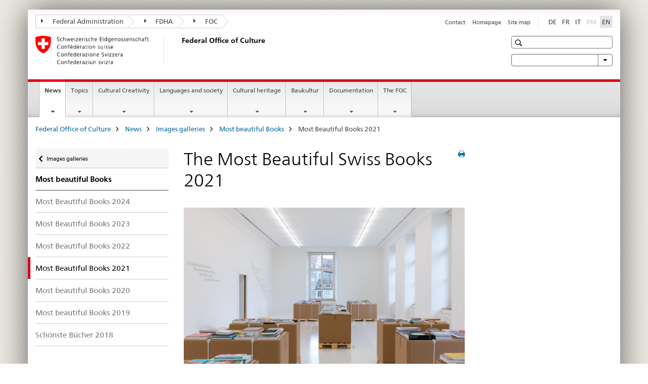

--- FILE ---
content_type: text/html;charset=utf-8
request_url: https://www.bak.admin.ch/bak/en/home/aktuelles/_jcr_content/par.html
body_size: 632
content:

<div class="mod mod-columncontrols">
		
			
			
				
					
					
						<div class="row">
							
								<div class="col-md-6 col-sm-8">
									
<div class="mod mod-link">
	
		
		
			<p>
				<a href="/bak/en/home/news/bak---aktuelles---archiv/aktuelles-2025.html" target="_self" title="Latest news 2025" aria-label="Latest news 2025">Latest news 2025</a>
			</p>
		
	
</div>


    
        
    



								</div>
							
								<div class="col-md-6 col-sm-4">
									


    
        
    



								</div>
							
						</div>
					
				
			
		
</div>


<div class="mod mod-text">
    
        
        
            <article class="clearfix">
                
                
                    <p class="lead">Please note that not all the content of our website is available in English. To access the full navigation, please refer to the German, French or Italian version.</p>
                
            </article>
        
    
</div>


    
        
    




--- FILE ---
content_type: text/html;charset=utf-8
request_url: https://www.bak.admin.ch/bak/en/home/themen/_jcr_content/par.html
body_size: 2412
content:

<div class="mod mod-text">
    
        
        
            <article class="clearfix">
                
                
                    <p class="lead">Please note that not all the content of our website is available in English. To access the full navigation, please refer to the German, French or Italian version.</p>
                
            </article>
        
    
</div>
<div class="mod mod-columncontrols">
		
			
			
				
					
					
						<div class="row">
							
								<div class="col-sm-4">
									
<div class="mod mod-headline">
	
		
		
		
			<h3>A</h3>
		
	
</div>



<div class="mod mod-linklist">
	
	



	
		
		
			
			
			
				
				
					<ul class="list-unstyled">
						
							<li>
								
									
									
										<a href="/bak/de/home/aktuelles/laufende-ausschreibungen.html" title="Aktuelle Ausschreibungen" aria-label="Aktuelle Ausschreibungen">Aktuelle Ausschreibungen</a>
									
								
							</li>
						
							<li>
								
									
									
										<a href="/bak/de/home/das-bak/auftrag.html" title="Auftrag" aria-label="Auftrag">Auftrag</a>
									
								
							</li>
						
							<li>
								
									
									
										<a href="/bak/de/home/sprachen-und-gesellschaft/sprachen/sprachengesetz-und-sprachenverordnung/schulischer-austausch.html" title="Austausch" aria-label="Austausch">Austausch</a>
									
								
							</li>
						
					</ul>
				
			
			
		
	



	
</div>

<div class="mod mod-headline">
	
		
		
		
			<h3>B</h3>
		
	
</div>



<div class="mod mod-linklist">
	
	



	
		
		
			
			
			
				
					
				
				
			
			
		
	



	
</div>

<div class="mod mod-headline">
	
		
		
		
			<h3>C</h3>
		
	
</div>



<div class="mod mod-linklist">
	
	



	
		
		
			
			
			
				
				
					<ul class="list-unstyled">
						
							<li>
								
									
									
										<a href="/bak/de/home/themen/covid19.html" title="COVID-19" aria-label="COVID-19">COVID-19</a>
									
								
							</li>
						
					</ul>
				
			
			
		
	



	
</div>

<div class="mod mod-headline">
	
		
		
		
			<h3>D</h3>
		
	
</div>



<div class="mod mod-linklist">
	
	



	
		
		
			
			
			
				
				
					<ul class="list-unstyled">
						
							<li>
								
									
									
										<a href="/bak/en/home/baukultur/konzept-baukultur/erklaerung-von-davos-und-davos-prozess.html" title="Davos Declaration" aria-label="Davos Declaration">Davos Declaration</a>
									
								
							</li>
						
							<li>
								
									
									
										<a href="/bak/de/home/baukultur.html" title="Denkmalpflege" aria-label="Denkmalpflege">Denkmalpflege</a>
									
								
							</li>
						
							<li>
								
									
									
										<a href="/bak/de/home/baukultur/bauen-planen-entwickeln.html" title="Denkmal und Energie" aria-label="Denkmal und Energie">Denkmal und Energie</a>
									
								
							</li>
						
							<li>
								
									
									
										<a href="/bak/de/home/kulturschaffen/design.html" title="Design" aria-label="Design">Design</a>
									
								
							</li>
						
					</ul>
				
			
			
		
	



	
</div>

<div class="mod mod-headline">
	
		
		
		
			<h3>E</h3>
		
	
</div>



<div class="mod mod-linklist">
	
	



	
		
		
			
			
			
				
				
					<ul class="list-unstyled">
						
							<li>
								
									
									
										<a href="/bak/de/home/baukultur/ekd.html" title="Eidgen&ouml;ssische Kommission f&uuml;r Denkmalpflege EKD" aria-label="Eidgen&ouml;ssische Kommission f&uuml;r Denkmalpflege EKD">Eidgen&ouml;ssische Kommission f&uuml;r Denkmalpflege EKD</a>
									
								
							</li>
						
					</ul>
				
			
			
		
	



	
</div>

<div class="mod mod-headline">
	
		
		
		
			<h3>F</h3>
		
	
</div>



<div class="mod mod-linklist">
	
	



	
		
		
			
			
			
				
				
					<ul class="list-unstyled">
						
							<li>
								
									
									
										<a href="/bak/de/home/kulturschaffen/film1.html" title="Film" aria-label="Film">Film</a>
									
								
							</li>
						
							<li>
								
									
									
										<a href="/bak/de/home/aktuelles/laufende-ausschreibungen/foerderplattform--fpf-.html" title="F&ouml;rderplattform (FPF)" aria-label="F&ouml;rderplattform (FPF)">F&ouml;rderplattform (FPF)</a>
									
								
							</li>
						
							<li>
								
									
									
										<a href="/bak/de/home/kulturschaffen/fotografie.html" title="Fotografie" aria-label="Fotografie">Fotografie</a>
									
								
							</li>
						
					</ul>
				
			
			
		
	



	
</div>

<div class="mod mod-headline">
	
		
		
		
			<h3>G</h3>
		
	
</div>



<div class="mod mod-linklist">
	
	



	
		
		
			
			
			
				
				
					<ul class="list-unstyled">
						
							<li>
								
									
									
										<a href="/bak/de/home/baukultur/archaeologie-und-denkmalpflege/historische-gaerten.html" title="Gartendenkm&auml;ler" aria-label="Gartendenkm&auml;ler">Gartendenkm&auml;ler</a>
									
								
							</li>
						
					</ul>
				
			
			
		
	



	
</div>

<div class="mod mod-headline">
	
		
		
		
			<h3>H</h3>
		
	
</div>



<div class="mod mod-linklist">
	
	



	
		
		
			
			
			
				
				
					<ul class="list-unstyled">
						
							<li>
								
									
									
										<a href="/bak/de/home/baukultur.html" title="Heimatschutz und Denkmalpflege" aria-label="Heimatschutz und Denkmalpflege">Heimatschutz und Denkmalpflege</a>
									
								
							</li>
						
					</ul>
				
			
			
		
	



	
</div>



    
        
    



								</div>
							
								<div class="col-sm-4">
									
<div class="mod mod-headline">
	
		
		
		
			<h3>J</h3>
		
	
</div>



<div class="mod mod-linklist">
	
	



	
		
		
			
			
			
				
				
					<ul class="list-unstyled">
						
							<li>
								
									
									
										<a href="/bak/de/home/sprachen-und-gesellschaft/jenische-und-sinti-als-nationale-minderheit.html" title="Jenische und Sinti" aria-label="Jenische und Sinti">Jenische und Sinti</a>
									
								
							</li>
						
							<li>
								
									
									
										<a href="/bak/de/home/sprachen-und-gesellschaft/musikalische-bildung/herzlich-willkommen-beim-programm-jugend-und-musik.html" title="Jugend und Musik" aria-label="Jugend und Musik">Jugend und Musik</a>
									
								
							</li>
						
					</ul>
				
			
			
		
	



	
</div>

<div class="mod mod-headline">
	
		
		
		
			<h3>I</h3>
		
	
</div>



<div class="mod mod-linklist">
	
	



	
		
		
			
			
			
				
				
					<ul class="list-unstyled">
						
							<li>
								
									
									
										<a href="/bak/de/home/kulturerbe/immaterielles-kulturerbe-unesco-lebendige-traditionen/unesco-konvention-bewahrung-immaterielles-kulturerbe.html" title="UNESCO-Konvention zur Bewahrung des immateriellen Kulturerbes" aria-label="UNESCO-Konvention zur Bewahrung des immateriellen Kulturerbes">UNESCO-Konvention zur Bewahrung des immateriellen Kulturerbes</a>
									
								
							</li>
						
							<li>
								
									
									
										<a href="/bak/de/home/baukultur/isos-und-ortsbildschutz.html" title="ISOS" aria-label="ISOS">ISOS</a>
									
								
							</li>
						
					</ul>
				
			
			
		
	



	
</div>

<div class="mod mod-headline">
	
		
		
		
			<h3>K</h3>
		
	
</div>



<div class="mod mod-linklist">
	
	



	
		
		
			
			
			
				
				
					<ul class="list-unstyled">
						
							<li>
								
									
									
										<a href="/bak/en/home/baukultur/bauen-planen-entwickeln/baukultur-nachhaltigkeit.html" title="Klimawandel" aria-label="Klimawandel">Klimawandel</a>
									
								
							</li>
						
							<li>
								
									
									
										<a href="/bak/de/home/themen/kulturbotschaft.html" title="Kulturbotschaft 2025-2028" aria-label="Kulturbotschaft 2025-2028">Kulturbotschaft 2025-2028</a>
									
								
							</li>
						
							<li>
								
									
									
										<a href="/bak/de/home/themen/kulturdefinition-unesco.html" title="Kulturdefinition UNESCO" aria-label="Kulturdefinition UNESCO">Kulturdefinition UNESCO</a>
									
								
							</li>
						
							<li>
								
									
									
										<a href="/bak/de/home/sprachen-und-gesellschaft/kulturelle-anlaesse.html" title="Kulturelle Anl&auml;sse" aria-label="Kulturelle Anl&auml;sse">Kulturelle Anl&auml;sse</a>
									
								
							</li>
						
							<li>
								
									
									
										<a href="/bak/de/home/sprachen-und-gesellschaft/unterstuetzung-kultureller-organisationen.html" title="Kulturelle Organisationen" aria-label="Kulturelle Organisationen">Kulturelle Organisationen</a>
									
								
							</li>
						
							<li>
								
									
									
										<a href="/bak/de/home/sprachen-und-gesellschaft/kulturelle-teilhabe.html" title="Kulturelle Teilhabe" aria-label="Kulturelle Teilhabe">Kulturelle Teilhabe</a>
									
								
							</li>
						
							<li>
								
									
									
										<a href="/bak/en/home/topics/themen-kulturfoerderungsgesetz.html" title="Themen-Kulturf&ouml;rderungsgesetz" aria-label="Themen-Kulturf&ouml;rderungsgesetz">Themen-Kulturf&ouml;rderungsgesetz</a>
									
								
							</li>
						
							<li>
								
									
									
										<a href="/bak/de/home/kulturerbe/kulturgueterschutz.html" title="Kulturg&uuml;terschutz" aria-label="Kulturg&uuml;terschutz">Kulturg&uuml;terschutz</a>
									
								
							</li>
						
							<li>
								
									
									
										<a href="/bak/en/home/cultural-heritage/transfer-of-cultural-property.html" title="Transfer of cultural property" aria-label="Transfer of cultural property">Transfer of cultural property</a>
									
								
							</li>
						
							<li>
								
									
									
										<a href="/bak/de/home/kulturerbe/kulturgueter-aus-kolonialem-kontext.html" title="Kulturg&uuml;ter aus kolonialen Kontexten">Kulturg&uuml;ter aus kolonialen Kontexten</a>
									
								
							</li>
						
							<li>
								
									
									
										<a href="/bak/de/home/themen/kulturstatistiken.html" title="Kulturstatistiken" aria-label="Kulturstatistiken">Kulturstatistiken</a>
									
								
							</li>
						
							<li>
								
									
									
										<a href="/bak/de/home/themen/kultur-und-wirtschaft.html" title="Kulturwirtschaft" aria-label="Kulturwirtschaft">Kulturwirtschaft</a>
									
								
							</li>
						
							<li>
								
									
									
										<a href="/bak/de/home/kulturerbe/museen--kulturelle-institutionen--sammlungen/die-kunstsammlungen-des-bundes.html" title="Kunstsammlungen des Bundes" aria-label="Kunstsammlungen des Bundes">Kunstsammlungen des Bundes</a>
									
								
							</li>
						
					</ul>
				
			
			
		
	



	
</div>

<div class="mod mod-headline">
	
		
		
		
			<h3>L</h3>
		
	
</div>



<div class="mod mod-linklist">
	
	



	
		
		
			
			
			
				
				
					<ul class="list-unstyled">
						
							<li>
								
									
									
										<a href="/bak/de/home/kulturschaffen/literatur.html" title="Literatur" aria-label="Literatur">Literatur</a>
									
								
							</li>
						
					</ul>
				
			
			
		
	



	
</div>



    
        
    



								</div>
							
								<div class="col-sm-4">
									
<div class="mod mod-headline">
	
		
		
		
			<h3>M</h3>
		
	
</div>



<div class="mod mod-linklist">
	
	



	
		
		
			
			
			
				
				
					<ul class="list-unstyled">
						
							<li>
								
									
									
										<a href="/bak/de/home/kulturerbe/museen--kulturelle-institutionen--sammlungen.html" title="Museen, kulturelle Institutionen, Sammlungen" aria-label="Museen, kulturelle Institutionen, Sammlungen">Museen, kulturelle Institutionen, Sammlungen</a>
									
								
							</li>
						
							<li>
								
									
									
										<a href="/bak/de/home/kulturschaffen/musik.html" title="Musik" aria-label="Musik">Musik</a>
									
								
							</li>
						
					</ul>
				
			
			
		
	



	
</div>

<div class="mod mod-headline">
	
		
		
		
			<h3>N</h3>
		
	
</div>



<div class="mod mod-linklist">
	
	



	
		
		
			
			
			
				
				
					<ul class="list-unstyled">
						
							<li>
								
									
									
										<a href="/bak/de/home/themen/nationaler-kulturdialog.html" title="Nationaler Kulturdialog" aria-label="Nationaler Kulturdialog">Nationaler Kulturdialog</a>
									
								
							</li>
						
					</ul>
				
			
			
		
	



	
</div>

<div class="mod mod-headline">
	
		
		
		
			<h3>O</h3>
		
	
</div>



<div class="mod mod-linklist">
	
	



	
		
		
			
			
			
				
				
					<ul class="list-unstyled">
						
							<li>
								
									
									
										<a href="/bak/de/home/baukultur/isos-und-ortsbildschutz.html" title="Ortsbildschutz" aria-label="Ortsbildschutz">Ortsbildschutz</a>
									
								
							</li>
						
					</ul>
				
			
			
		
	



	
</div>

<div class="mod mod-headline">
	
		
		
		
			<h3>P</h3>
		
	
</div>



<div class="mod mod-linklist">
	
	



	
		
		
			
			
			
				
				
					<ul class="list-unstyled">
						
							<li>
								
									
									
										<a href="/bak/en/home/cultural-creativity/darstellende-kuenste.html" title="Performing arts" aria-label="Performing arts">Performing arts</a>
									
								
							</li>
						
					</ul>
				
			
			
		
	



	
</div>

<div class="mod mod-headline">
	
		
		
		
			<h3>R</h3>
		
	
</div>



<div class="mod mod-linklist">
	
	



	
		
		
			
			
			
				
				
					<ul class="list-unstyled">
						
							<li>
								
									
									
										<a href="/bak/de/home/kulturerbe/raubkunst.html" title="NS Raubkunst" aria-label="NS Raubkunst">NS Raubkunst</a>
									
								
							</li>
						
							<li>
								
									
									
										<a href="/bak/de/home/baukultur/bauen-planen-entwickeln.html" title="Raumplanung" aria-label="Raumplanung">Raumplanung</a>
									
								
							</li>
						
					</ul>
				
			
			
		
	



	
</div>

<div class="mod mod-headline">
	
		
		
		
			<h3>S</h3>
		
	
</div>



<div class="mod mod-linklist">
	
	



	
		
		
			
			
			
				
				
					<ul class="list-unstyled">
						
							<li>
								
									
									
										<a href="/bak/de/home/kulturschaffen/film1/filmkultur/promotion-schweizer-film/schweizer-filmpreis.html" title="Schweizer Filmpreis" aria-label="Schweizer Filmpreis">Schweizer Filmpreis</a>
									
								
							</li>
						
							<li>
								
									
									
										<a href="/bak/de/home/sprachen-und-gesellschaft/schweizerschulen-im-ausland.html" title="Schweizerschulen im Ausland" aria-label="Schweizerschulen im Ausland">Schweizerschulen im Ausland</a>
									
								
							</li>
						
							<li>
								
									
									
										<a href="/bak/de/home/themen/verbesserung-der-sozialen-sicherheit-der-kulturschaffenden.html" title="Soziale Sicherheit von Kulturschaffenden" aria-label="Soziale Sicherheit von Kulturschaffenden">Soziale Sicherheit von Kulturschaffenden</a>
									
								
							</li>
						
							<li>
								
									
									
										<a href="/bak/de/home/sprachen-und-gesellschaft/sprachen.html" title="Sprachen" aria-label="Sprachen">Sprachen</a>
									
								
							</li>
						
					</ul>
				
			
			
		
	



	
</div>

<div class="mod mod-headline">
	
		
		
		
			<h3>T</h3>
		
	
</div>



<div class="mod mod-linklist">
	
	



	
		
		
			
			
			
				
				
					<ul class="list-unstyled">
						
							<li>
								
									
									
										<a href="/bak/de/home/kulturschaffen/tanz.html" title="Tanz" aria-label="Tanz">Tanz</a>
									
								
							</li>
						
							<li>
								
									
									
										<a href="/bak/de/home/kulturschaffen/theater.html" title="Theater" aria-label="Theater">Theater</a>
									
								
							</li>
						
					</ul>
				
			
			
		
	



	
</div>

<div class="mod mod-headline">
	
		
		
		
			<h3>U</h3>
		
	
</div>



<div class="mod mod-linklist">
	
	



	
		
		
			
			
			
				
				
					<ul class="list-unstyled">
						
							<li>
								
									
									
										<a href="/bak/de/home/themen/von-der-schweiz-ratifizierte-unesco-uebereinkommen.html" title="UNESCO-&Uuml;bereinkommen" aria-label="UNESCO-&Uuml;bereinkommen">UNESCO-&Uuml;bereinkommen</a>
									
								
							</li>
						
							<li>
								
									
									
										<a href="/bak/de/home/themen/von-der-schweiz-ratifizierte-unesco-uebereinkommen/unesco-welterbe.html" title="UNESCO Welterbe" aria-label="UNESCO Welterbe">UNESCO Welterbe</a>
									
								
							</li>
						
					</ul>
				
			
			
		
	



	
</div>

<div class="mod mod-headline">
	
		
		
		
			<h3>V</h3>
		
	
</div>



<div class="mod mod-linklist">
	
	



	
		
		
			
			
			
				
				
					<ul class="list-unstyled">
						
							<li>
								
									
									
										<a href="/bak/de/home/baukultur/bauen-planen-entwickeln.html" title="Verdichtung" aria-label="Verdichtung">Verdichtung</a>
									
								
							</li>
						
					</ul>
				
			
			
		
	



	
</div>



    
        
    



								</div>
							
						</div>
					
				
			
		
</div>




    
        
    




--- FILE ---
content_type: text/html;charset=utf-8
request_url: https://www.bak.admin.ch/bak/en/home/kulturschaffen/_jcr_content/par.html
body_size: 1374
content:

<div class="mod mod-text">
    
        
        
            <article class="clearfix">
                
                    <h2>Cultural Creativity</h2>
<p>Please note that not all the content of our website is available in English. To access the full navigation, please refer to the German, French or Italian version.</p>

                
                
            </article>
        
    
</div>
<div class="mod mod-columncontrols">
		
			
			
				
					
					
						<div class="row">
							
								<div class="col-sm-4">
									
<div class="mod mod-image">
	
		
		
			
				
				
				
				
					<figure class="">
						<img src="/bak/en/home/cultural-creativity/_jcr_content/par/columncontrols/items/0/column/image/image.imagespooler.jpg/1680687067410/ausstellung-exhibition-view-with-cmmanuel-crivelli.JPG.jpg" alt="Exhibition view with Emmanuel Crivelli (left) and Visual (Archives) Society"/>
					</figure>
				
			
		
	
</div>


    
        
    



								</div>
							
								<div class="col-sm-4">
									
<div class="mod mod-image">
	
		
		
			
				
				
				
				
					<figure class="">
						<img src="/bak/en/home/cultural-creativity/_jcr_content/par/columncontrols/items/1/column/image/image.imagespooler.jpg/1680687072120/TicinoIsBurning.jpg" alt="Ticino Is Burning"/>
					</figure>
				
			
		
	
</div>


    
        
    



								</div>
							
								<div class="col-sm-4">
									
<div class="mod mod-image">
	
		
		
			
				
				
				
				
					<figure class="">
						<img src="/bak/en/home/cultural-creativity/_jcr_content/par/columncontrols/items/2/column/image/image.imagespooler.jpg/1680771570580/Bester Spielfilm_Drii Winter.jpg" alt="Bester Spielfilm_Drii Winter"/>
					</figure>
				
			
		
	
</div>


    
        
    



								</div>
							
						</div>
					
				
			
		
</div>


<div class="mod mod-text">
    
        
        
            <article class="clearfix">
                
                    <p><p>Culture is as diverse as the forms in which it is expressed: art, design, film, literature, dance, theatre and music make up a large part of our country's creative landscape. Each branch of culture has its own distinctive features and challenges.<br>
The Federal Office of Culture is committed to promoting a multifaceted, high-quality cultural offering and works to create the conditions under which culture practitioners and cultural organisations can flourish.<br>
The Swiss Confederation presents prizes and awards to recognise the achievements of Switzerland's cultural scene and enhance its status and profile both nationally and internationally.</p>
<p>Details of other institutions that encourage and support cultural creativity can be found at <i>culturalpromotion.ch</i>. The database contains a directory of grant-making institutions from the private and public sectors.</p>
</p>

                
                
            </article>
        
    
</div>
<div class="mod mod-link">
	
		
		
			<p>
				<a href="http://www.culturalpromotion.ch/en/" aria-label="culturalpromotion.ch" target="_blank" class="icon icon--after icon--external" title="">culturalpromotion.ch</a>
			</p>
		
	
</div>


    
        
    




--- FILE ---
content_type: text/html;charset=utf-8
request_url: https://www.bak.admin.ch/bak/en/home/sprachen-und-gesellschaft/_jcr_content/par.html
body_size: 834
content:

<div class="mod mod-text">
    
        
        
            <article class="clearfix">
                
                    <h2>Languages and society<br>
</h2>
<p>Please note that not all the content of our website is available in English. To access the full navigation, please refer to the German, French or Italian version.<br>
<br>
</p>

                
                
            </article>
        
    
</div>
<div class="mod mod-columncontrols">
		
			
			
				
					
					
						<div class="row">
							
								<div class="col-sm-4">
									
<div class="mod mod-image">
	
		
		
			
				
				
				
				
					<figure class="">
						<img src="/bak/en/home/sprachen-und-gesellschaft/_jcr_content/par/columncontrols_646672002/items/0/column/image/image.imagespooler.jpg/1510498339825/lesefoerderung-ressourcen.jpg" alt="lesefoerderung.de,  Foto: connel / Shutterstock"/>
					</figure>
				
			
		
	
</div>


    
        
    



								</div>
							
								<div class="col-sm-4">
									
<div class="mod mod-image">
	
		
		
			
				
				
				
				
					<figure class="">
						<img src="/bak/en/home/sprachen-und-gesellschaft/_jcr_content/par/columncontrols_646672002/items/1/column/image/image.imagespooler.jpg/1510504805183/KulturelleTeilhabe_702x336.jpg" alt="&#169; Luzerner Theater"/>
					</figure>
				
			
		
	
</div>


    
        
    



								</div>
							
								<div class="col-sm-4">
									
<div class="mod mod-image">
	
		
		
			
				
				
				
				
					<figure class="">
						<img src="/bak/en/home/sprachen-und-gesellschaft/_jcr_content/par/columncontrols_646672002/items/2/column/image/image.imagespooler.jpg/1509992706245/streicher_j_m.jpg" alt="&#169; Mr Twister/Shutterstock.com"/>
					</figure>
				
			
		
	
</div>


    
        
    



								</div>
							
						</div>
					
				
			
		
</div>


<div class="mod mod-text">
    
        
            
        
        
    
</div>


    
        
    




--- FILE ---
content_type: text/html;charset=utf-8
request_url: https://www.bak.admin.ch/bak/en/home/baukultur/_jcr_content/par.html
body_size: 2538
content:

<div class="mod mod-text">
    
        
        
            <article class="clearfix">
                
                    <h2>Building is culture and creates space for culture</h2>
<p>The Federal Office of Culture (FOC) is the Confederation’s expert body in Baukultur. It is committed to the sustainable promotion of high-quality Baukultur in Switzerland, protects built heritage and coordinates the Confederation’s Baukultur-related activities. To that end, it advocates open dialogue among all involved parties.<br>
</p>

                
                
            </article>
        
    
</div>
<div class="mod mod-columncontrols">
		
			
			
				
					
					
						<div class="row">
							
								<div class="col-sm-4">
									


<div class="mod mod-teaser">



    
    
        
            
            

            
            
                

                
                
                <div>
                    <div class="clearfix  ">
                        
                        
                            
                            
                                <a href="/bak/en/home/baukultur/konzept-baukultur.html" data-skipextcss="true"><img src="/bak/en/home/baukultur/konzept-baukultur/_jcr_content/image.imagespooler.jpg/1607074520686/10_00_00_BILD-Konzept Baukultur.jpg" alt="Zentralplatz in Biel: Im Hintergrund fassen Geb&#228;udefassaden den Platz ein und es gibt ein Restaurant mit Aussenbestuhlung. Im Vordergrund sitzen eine Frau und zwei Kinder in einer Tramhaltestelle mit Bank, roten St&#252;tzen und weitl&#228;ufiger &#220;berdachung. Sie f&#252;ttern Tauben. "/></a>
                            
                        
                        
                        
                        
                            
                                <h3>
                                    <a href="/bak/en/home/baukultur/konzept-baukultur.html" title="Baukultur concept" aria-label="Baukultur concept" data-skipextcss="true">Baukultur concept</a>
                                </h3>
                            
                            
                        
                        <p>Baukultur is expressed through people operating within space and shaping the space in its full diversity.</p>
                        
                    </div>
                </div>
            
        
    

</div>



    
        
    



								</div>
							
								<div class="col-sm-4">
									


<div class="mod mod-teaser">



    
    
        
            
            

            
            
                

                
                
                <div>
                    <div class="clearfix  ">
                        
                        
                            
                            
                                <a href="/bak/en/home/baukultur/dialog.html" data-skipextcss="true"><img src="/bak/en/home/baukultur/dialog/_jcr_content/image.imagespooler.jpg/1608024820821/20_00_00_BILD-Dialog.jpg" alt="Four women sitting at a table in the Hirschen restaurant in Oberstammheim playing cards. "/></a>
                            
                        
                        
                        
                        
                            
                                <h3>
                                    <a href="/bak/en/home/baukultur/dialog.html" title="Dialogue" aria-label="Dialogue" data-skipextcss="true">Dialogue</a>
                                </h3>
                            
                            
                        
                        <p>Everyone can help determine how we live together when Baukultur is debated and negotiated. </p>
                        
                    </div>
                </div>
            
        
    

</div>



    
        
    



								</div>
							
								<div class="col-sm-4">
									


<div class="mod mod-teaser">



    
    
        
            
            

            
            
                

                
                
                <div>
                    <div class="clearfix  ">
                        
                        
                            
                            
                                <a href="/bak/en/home/baukultur/qualitaet.html" data-skipextcss="true"><img src="/bak/en/home/baukultur/qualitaet/_jcr_content/image.imagespooler.jpg/1608040232315/30_00_00_BILD-Qualität.jpg" alt="A man and woman are in hiking gear on the access platform in the lofty heights by Hammetschwand lift, enjoying the view of Lake Lucerne from their secure vantage point."/></a>
                            
                        
                        
                        
                        
                            
                                <h3>
                                    <a href="/bak/en/home/baukultur/qualitaet.html" title="Quality" aria-label="Quality" data-skipextcss="true">Quality</a>
                                </h3>
                            
                            
                        
                        <p>High-quality Baukultur results from a quality-oriented approach to space.</p>
                        
                    </div>
                </div>
            
        
    

</div>



    
        
    



								</div>
							
						</div>
					
				
			
		
</div>


<div class="mod mod-columncontrols">
		
			
			
				
					
					
						<div class="row">
							
								<div class="col-sm-4">
									


<div class="mod mod-teaser">



    
    
        
            
            

            
            
                

                
                
                <div>
                    <div class="clearfix  ">
                        
                        
                            
                            
                                <a href="/bak/en/home/baukultur/archaeologie-und-denkmalpflege.html" data-skipextcss="true"><img src="/bak/en/home/baukultur/archaeologie-und-denkmalpflege/_jcr_content/image.imagespooler.jpg/1608303450941/40_00_00_BILD-Archäologie und Denkmalpflege.JPG.jpg" alt="Neubauten in Funderwartungsgebieten ziehen arch&#228;ologische Untersuchungen nach sich. Im Bild die Grossbaustelle bei der Erweiterung des Kunsthauses in Z&#252;rich."/></a>
                            
                        
                        
                        
                        
                            
                                <h3>
                                    <a href="/bak/en/home/baukultur/archaeologie-und-denkmalpflege.html" title="Archeology and heritage conservation" aria-label="Archeology and heritage conservation" data-skipextcss="true">Archeology and heritage conservation</a>
                                </h3>
                            
                            
                        
                        <p>Built heritage is a core component of Baukultur. It is worth maintaining and protecting.</p>
                        
                    </div>
                </div>
            
        
    

</div>



    
        
    



								</div>
							
								<div class="col-sm-4">
									


<div class="mod mod-teaser">



    
    
        
            
            

            
            
                

                
                
                <div>
                    <div class="clearfix  ">
                        
                        
                            
                            
                                <a href="/bak/en/home/baukultur/isos-und-ortsbildschutz.html" data-skipextcss="true"><img src="/bak/en/home/baukultur/isos-und-ortsbildschutz/_jcr_content/image.imagespooler.jpg/1610096748387/50_00_00_ BILD-ISOS und Ortsbildschutz.jpg" alt="Auf einem Felsvorsprung &#252;ber dem St&#228;dtchen thront das Schloss Valangin."/></a>
                            
                        
                        
                        
                        
                            
                                <h3>
                                    <a href="/bak/en/home/baukultur/isos-und-ortsbildschutz.html" title="ISOS and protection of heritage sites" aria-label="ISOS and protection of heritage sites" data-skipextcss="true">ISOS and protection of heritage sites</a>
                                </h3>
                            
                            
                        
                        <p>ISOS demonstrates how heritage sites worthy of protection can be maintained and carefully developed.</p>
                        
                    </div>
                </div>
            
        
    

</div>



    
        
    



								</div>
							
								<div class="col-sm-4">
									


<div class="mod mod-teaser">



    
    
        
            
            

            
            
                

                
                
                <div>
                    <div class="clearfix  ">
                        
                        
                            
                            
                                <a href="/bak/en/home/baukultur/bauen-planen-entwickeln.html" data-skipextcss="true"><img src="/bak/en/home/baukultur/bauen-planen-entwickeln/_jcr_content/image.imagespooler.jpg/1608281417640/60_00_00_BILD-Bauen, Planen, Entwickeln.jpg" alt="Das Bild zeigt ein Tunnelportal auf einem Streckenabschnitt der A16 Transjurane."/></a>
                            
                        
                        
                        
                        
                            
                                <h3>
                                    <a href="/bak/en/home/baukultur/bauen-planen-entwickeln.html" title="Building, planning, developing" aria-label="Building, planning, developing" data-skipextcss="true">Building, planning, developing</a>
                                </h3>
                            
                            
                        
                        <p>Sustainable approaches and quality-oriented processes promote high-quality Baukultur.</p>
                        
                    </div>
                </div>
            
        
    

</div>



    
        
    



								</div>
							
						</div>
					
				
			
		
</div>


<div class="mod mod-columncontrols">
		
			
			
				
					
					
						<div class="row">
							
								<div class="col-sm-4">
									


<div class="mod mod-teaser">



    
    
        
            
            

            
            
                

                
                
                <div>
                    <div class="clearfix  ">
                        
                        
                            
                            
                                <a href="/bak/en/home/baukultur/finanzhilfen.html" data-skipextcss="true"><img src="/bak/en/home/baukultur/finanzhilfen/_jcr_content/image.imagespooler.jpg/1608290445001/70_00_00_BILD-Finanzhilfen.jpg" alt="70_00_00_BILD-Finanzhilfen"/></a>
                            
                        
                        
                        
                        
                            
                                <h3>
                                    <a href="/bak/en/home/baukultur/finanzhilfen.html" title="Financial aid" aria-label="Financial aid" data-skipextcss="true">Financial aid</a>
                                </h3>
                            
                            
                        
                        <p>The FOC promotes high-quality Baukultur by providing financial assistance to sites, projects and organisations.</p>
                        
                    </div>
                </div>
            
        
    

</div>



    
        
    



								</div>
							
								<div class="col-sm-4">
									


<div class="mod mod-teaser">



    
    
        
            
            

            
            
                

                
                
                <div>
                    <div class="clearfix  ">
                        
                        
                            
                            
                                <a href="/bak/en/home/baukultur/service.html" data-skipextcss="true"><img src="/bak/en/home/baukultur/service/_jcr_content/image.imagespooler.jpg/1608805197414/80_00_00_Bild-Service_de.jpg" alt="80_00_00_Bild-Service_de"/></a>
                            
                        
                        
                        
                        
                            
                                <h3>
                                    <a href="/bak/en/home/baukultur/service.html" title="Services" aria-label="Services" data-skipextcss="true">Services</a>
                                </h3>
                            
                            
                        
                        <p>Information, contact points and persons at the Baukultur section, Federal Office of Culture.</p>
                        
                    </div>
                </div>
            
        
    

</div>



    
        
    



								</div>
							
								<div class="col-sm-4">
									


<div class="mod mod-teaser">



    
    
        
            
            

            
            
                

                
                
                <div>
                    <div class="clearfix  ">
                        
                        
                            
                            
                                <a href="/bak/en/home/baukultur/ekd.html" data-skipextcss="true"><img src="/bak/en/home/baukultur/ekd/_jcr_content/image.imagespooler.jpg/1608301589650/90_00_00_BILD-EKD.jpg" alt="Das Bild zeigt spielende Kinder in der Schulanlage Alpnach im Kanton Obwalden."/></a>
                            
                        
                        
                        
                        
                            
                                <h3>
                                    <a href="/bak/en/home/baukultur/ekd.html" title="Federal Commission for Monument Preservation (EKD)" aria-label="Federal Commission for Monument Preservation (EKD)" data-skipextcss="true">Federal Commission for Monument Preservation (EKD)</a>
                                </h3>
                            
                            
                        
                        <p>Die EKD is the advisory commission for archaeology, heritage conservation and the protection of heritage sites.</p>
                        
                    </div>
                </div>
            
        
    

</div>



    
        
    



								</div>
							
						</div>
					
				
			
		
</div>




    
        
    


